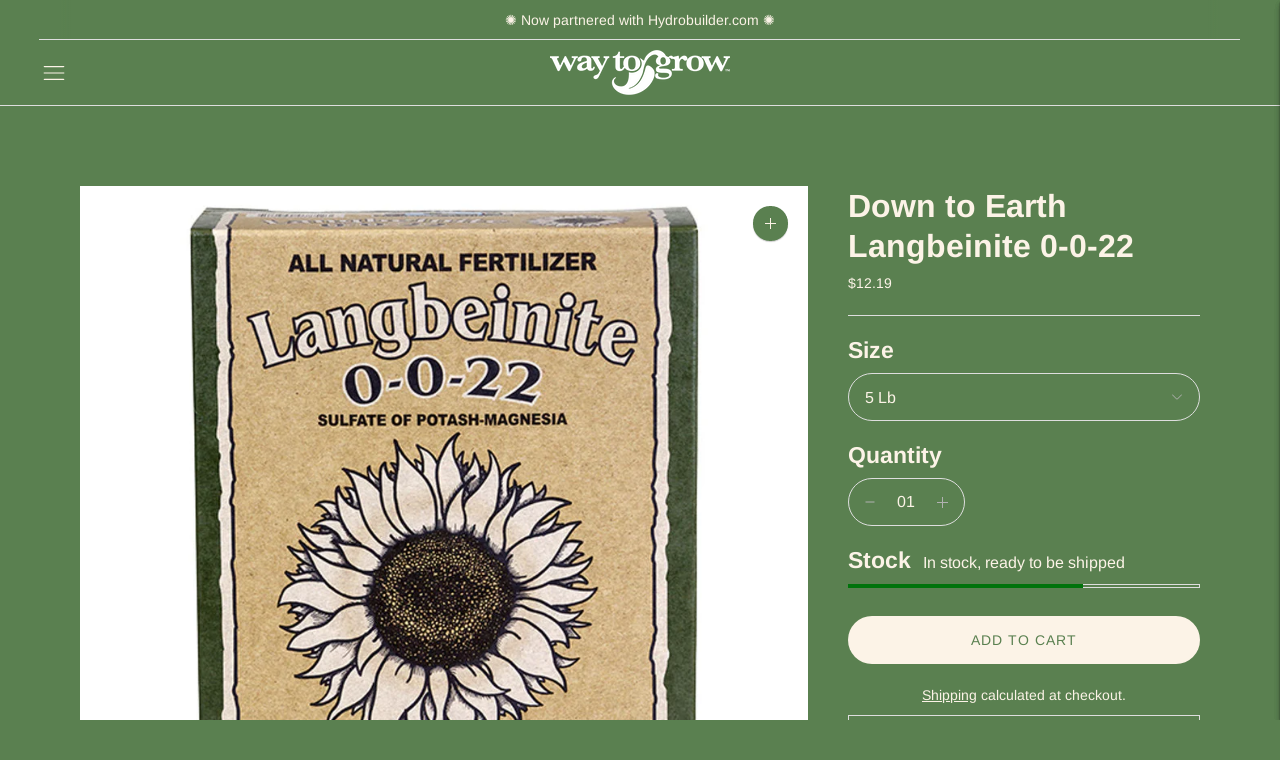

--- FILE ---
content_type: text/html; charset=utf-8
request_url: https://waytogrow.net//variants/37707114872981/?section_id=store-availability
body_size: 301
content:
<div id="shopify-section-store-availability" class="shopify-section"><div class="store-availability-container"
  data-section-id="store-availability"
  data-section-type="store-availability"
><div class="store-availability store-availability--available">
      <div class="store-availability__information type-body-small"><p class="store-availability__information-title">
            Pickup at <span>Boulder Store</span>
          </p>
          <p class="store-availability__information-stock">
            <span class="flex items-center">In stock, Usually ready in 1 hour</span>
          </p>
          <p class="store-availability__information-stores">
            <a href="#" class="store-availability__information-link" data-store-availability-drawer-trigger aria-haspopup="dialog">Check availability at other stores
</a>
          </p></div>
    </div>

    <div class="store-availability__store-list-wrapper type-body-regular" data-store-availability-list-content>
      <p class="store-availability__store-list-title mt0 type-heading-2">Locations</p>
      <div class="store-availability__store-list" ><div class="store-availability-list__item store-availability-list__item--available">
            <div class="store-availability-list__item-inner">
              <div class="store-availability-list__location">
                  Boulder Store
              </div>
              <div class="store-availability-list__stock">Pickup available, usually ready in 1 hour
</div><p>6395 Gunpark Dr<br>Boulder CO 80301-3390<br>United States</p>
<p class="store-availability-list__phone">
                  +13034734769<br>
                </p></div>
          </div><div class="store-availability-list__item store-availability-list__item--available">
            <div class="store-availability-list__item-inner">
              <div class="store-availability-list__location">
                  Colorado Springs Store
              </div>
              <div class="store-availability-list__stock">Pickup available, usually ready in 1 hour
</div><p>4610 Northpark Dr<br>Colorado Springs CO 80918<br>United States</p>
<p class="store-availability-list__phone">
                  +17196023000<br>
                </p></div>
          </div><div class="store-availability-list__item store-availability-list__item--available">
            <div class="store-availability-list__item-inner">
              <div class="store-availability-list__location">
                  Denver North Store
              </div>
              <div class="store-availability-list__stock">Pickup available, usually ready in 1 hour
</div><p>301 E 57th Ave<br>Denver CO 80216<br>United States</p>
<p class="store-availability-list__phone">
                  +13032967900<br>
                </p></div>
          </div></div>
    </div></div>


</div>

--- FILE ---
content_type: text/javascript; charset=utf-8
request_url: https://waytogrow.net/products/down-to-earth-langbeinite-0-0-22.js
body_size: 406
content:
{"id":6290271699093,"title":"Down to Earth Langbeinite 0-0-22","handle":"down-to-earth-langbeinite-0-0-22","description":"\u003cp\u003eA unique 3-in-1 combination of highly available sulfur, potassium, and magnesium\u003c\/p\u003e","published_at":"2021-05-17T14:29:36-06:00","created_at":"2020-12-23T15:15:07-07:00","vendor":"National Garden Wholesale\/Sunlight Supply","type":"Growing Media","tags":["Down To Earth","growing media","media","sell online","sell pos","show#all","soil bases and amendments"],"price":1219,"price_min":1219,"price_max":6550,"available":true,"price_varies":true,"compare_at_price":null,"compare_at_price_min":0,"compare_at_price_max":0,"compare_at_price_varies":false,"variants":[{"id":37707114872981,"title":"5 Lb","option1":"5 Lb","option2":null,"option3":null,"sku":"NU-SNDT-LB05","requires_shipping":true,"taxable":true,"featured_image":null,"available":true,"name":"Down to Earth Langbeinite 0-0-22 - 5 Lb","public_title":"5 Lb","options":["5 Lb"],"price":1219,"weight":0,"compare_at_price":null,"inventory_management":"shopify","barcode":"","requires_selling_plan":false,"selling_plan_allocations":[]},{"id":37707114905749,"title":"50 Lb","option1":"50 Lb","option2":null,"option3":null,"sku":"NU-SNDT-LB50","requires_shipping":true,"taxable":true,"featured_image":null,"available":true,"name":"Down to Earth Langbeinite 0-0-22 - 50 Lb","public_title":"50 Lb","options":["50 Lb"],"price":6550,"weight":0,"compare_at_price":null,"inventory_management":"shopify","barcode":"","requires_selling_plan":false,"selling_plan_allocations":[]}],"images":["\/\/cdn.shopify.com\/s\/files\/1\/0404\/6041\/9221\/products\/pg16_000569.jpg?v=1609310913"],"featured_image":"\/\/cdn.shopify.com\/s\/files\/1\/0404\/6041\/9221\/products\/pg16_000569.jpg?v=1609310913","options":[{"name":"Size","position":1,"values":["5 Lb","50 Lb"]}],"url":"\/products\/down-to-earth-langbeinite-0-0-22","media":[{"alt":null,"id":18245482840213,"position":1,"preview_image":{"aspect_ratio":1.0,"height":1000,"width":1000,"src":"https:\/\/cdn.shopify.com\/s\/files\/1\/0404\/6041\/9221\/products\/pg16_000569.jpg?v=1609310913"},"aspect_ratio":1.0,"height":1000,"media_type":"image","src":"https:\/\/cdn.shopify.com\/s\/files\/1\/0404\/6041\/9221\/products\/pg16_000569.jpg?v=1609310913","width":1000}],"requires_selling_plan":false,"selling_plan_groups":[]}